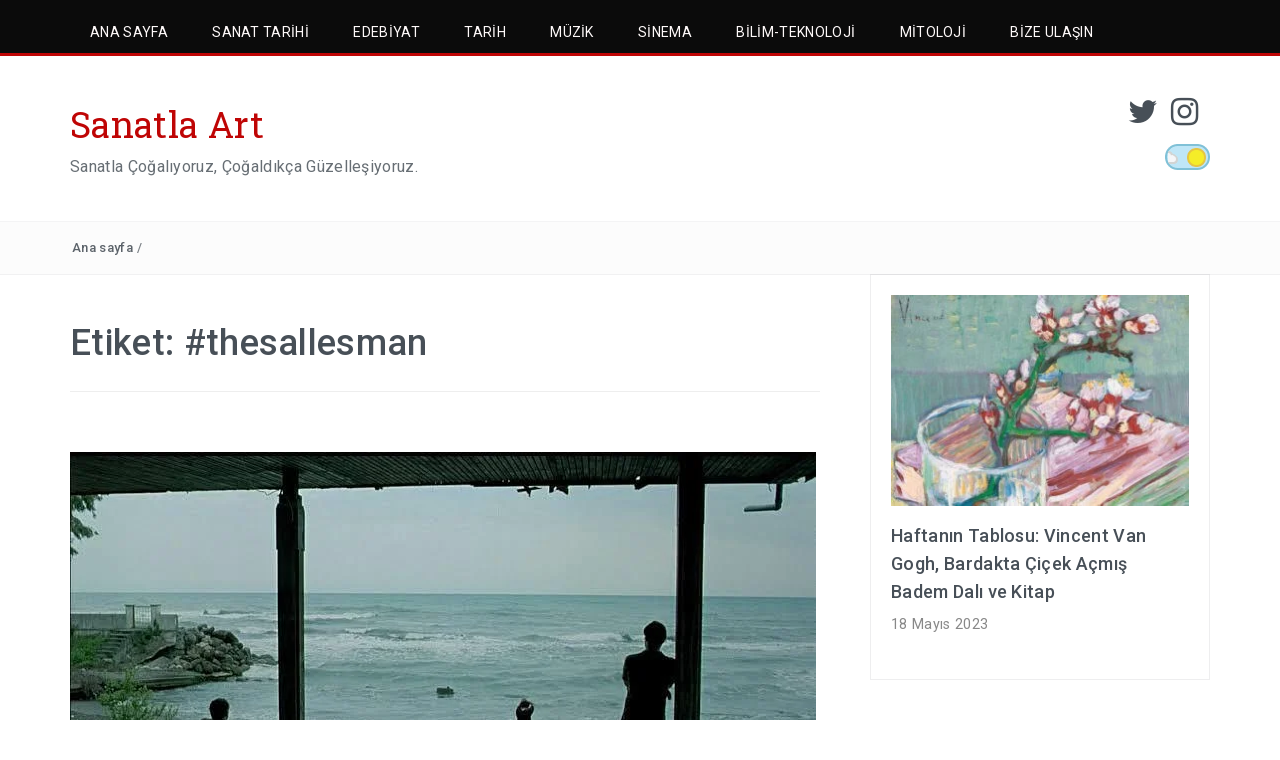

--- FILE ---
content_type: text/html; charset=UTF-8
request_url: https://www.sanatlaart.com/tag/thesallesman/
body_size: 14702
content:
<!DOCTYPE html>
<html lang="tr">
<head>
<meta charset="UTF-8">
<meta name="viewport" content="width=device-width, initial-scale=1">
<link rel="profile" href="http://gmpg.org/xfn/11">
<link rel="pingback" href="https://www.sanatlaart.com/xmlrpc.php">

<meta name='robots' content='index, follow, max-image-preview:large, max-snippet:-1, max-video-preview:-1' />
	<style>img:is([sizes="auto" i], [sizes^="auto," i]) { contain-intrinsic-size: 3000px 1500px }</style>
	
	<!-- This site is optimized with the Yoast SEO plugin v26.7 - https://yoast.com/wordpress/plugins/seo/ -->
	<title>#thesallesman arşivleri - Sanatla Art</title>
	<link rel="canonical" href="https://www.sanatlaart.com/tag/thesallesman/" />
	<meta property="og:locale" content="tr_TR" />
	<meta property="og:type" content="article" />
	<meta property="og:title" content="#thesallesman arşivleri - Sanatla Art" />
	<meta property="og:url" content="https://www.sanatlaart.com/tag/thesallesman/" />
	<meta property="og:site_name" content="Sanatla Art" />
	<meta name="twitter:card" content="summary_large_image" />
	<meta name="twitter:site" content="@sanatlaart" />
	<script type="application/ld+json" class="yoast-schema-graph">{"@context":"https://schema.org","@graph":[{"@type":"CollectionPage","@id":"https://www.sanatlaart.com/tag/thesallesman/","url":"https://www.sanatlaart.com/tag/thesallesman/","name":"#thesallesman arşivleri - Sanatla Art","isPartOf":{"@id":"https://www.sanatlaart.com/#website"},"primaryImageOfPage":{"@id":"https://www.sanatlaart.com/tag/thesallesman/#primaryimage"},"image":{"@id":"https://www.sanatlaart.com/tag/thesallesman/#primaryimage"},"thumbnailUrl":"https://www.sanatlaart.com/wp-content/uploads/2020/06/7674e376-8c5b-42a8-b2f8-125d6fbb7b8b.jpg","breadcrumb":{"@id":"https://www.sanatlaart.com/tag/thesallesman/#breadcrumb"},"inLanguage":"tr"},{"@type":"ImageObject","inLanguage":"tr","@id":"https://www.sanatlaart.com/tag/thesallesman/#primaryimage","url":"https://www.sanatlaart.com/wp-content/uploads/2020/06/7674e376-8c5b-42a8-b2f8-125d6fbb7b8b.jpg","contentUrl":"https://www.sanatlaart.com/wp-content/uploads/2020/06/7674e376-8c5b-42a8-b2f8-125d6fbb7b8b.jpg","width":746,"height":411},{"@type":"BreadcrumbList","@id":"https://www.sanatlaart.com/tag/thesallesman/#breadcrumb","itemListElement":[{"@type":"ListItem","position":1,"name":"Ana sayfa","item":"https://www.sanatlaart.com/"},{"@type":"ListItem","position":2,"name":"#thesallesman"}]},{"@type":"WebSite","@id":"https://www.sanatlaart.com/#website","url":"https://www.sanatlaart.com/","name":"Sanatla Art","description":"Sanatla Çoğalıyoruz, Çoğaldıkça Güzelleşiyoruz.","publisher":{"@id":"https://www.sanatlaart.com/#organization"},"potentialAction":[{"@type":"SearchAction","target":{"@type":"EntryPoint","urlTemplate":"https://www.sanatlaart.com/?s={search_term_string}"},"query-input":{"@type":"PropertyValueSpecification","valueRequired":true,"valueName":"search_term_string"}}],"inLanguage":"tr"},{"@type":"Organization","@id":"https://www.sanatlaart.com/#organization","name":"Sanatla Art","url":"https://www.sanatlaart.com/","logo":{"@type":"ImageObject","inLanguage":"tr","@id":"https://www.sanatlaart.com/#/schema/logo/image/","url":"","contentUrl":"","caption":"Sanatla Art"},"image":{"@id":"https://www.sanatlaart.com/#/schema/logo/image/"},"sameAs":["https://x.com/sanatlaart","https://www.instagram.com/sanatlaartcom/"]}]}</script>
	<!-- / Yoast SEO plugin. -->


<link rel='dns-prefetch' href='//fonts.googleapis.com' />
<link rel="alternate" type="application/rss+xml" title="Sanatla Art &raquo; akışı" href="https://www.sanatlaart.com/feed/" />
<link rel="alternate" type="application/rss+xml" title="Sanatla Art &raquo; yorum akışı" href="https://www.sanatlaart.com/comments/feed/" />
<link rel="alternate" type="application/rss+xml" title="Sanatla Art &raquo; #thesallesman etiket akışı" href="https://www.sanatlaart.com/tag/thesallesman/feed/" />
<script type="text/javascript">
/* <![CDATA[ */
window._wpemojiSettings = {"baseUrl":"https:\/\/s.w.org\/images\/core\/emoji\/15.0.3\/72x72\/","ext":".png","svgUrl":"https:\/\/s.w.org\/images\/core\/emoji\/15.0.3\/svg\/","svgExt":".svg","source":{"concatemoji":"https:\/\/www.sanatlaart.com\/wp-includes\/js\/wp-emoji-release.min.js?ver=fefec296000c841005c8d4a18e884da9"}};
/*! This file is auto-generated */
!function(i,n){var o,s,e;function c(e){try{var t={supportTests:e,timestamp:(new Date).valueOf()};sessionStorage.setItem(o,JSON.stringify(t))}catch(e){}}function p(e,t,n){e.clearRect(0,0,e.canvas.width,e.canvas.height),e.fillText(t,0,0);var t=new Uint32Array(e.getImageData(0,0,e.canvas.width,e.canvas.height).data),r=(e.clearRect(0,0,e.canvas.width,e.canvas.height),e.fillText(n,0,0),new Uint32Array(e.getImageData(0,0,e.canvas.width,e.canvas.height).data));return t.every(function(e,t){return e===r[t]})}function u(e,t,n){switch(t){case"flag":return n(e,"\ud83c\udff3\ufe0f\u200d\u26a7\ufe0f","\ud83c\udff3\ufe0f\u200b\u26a7\ufe0f")?!1:!n(e,"\ud83c\uddfa\ud83c\uddf3","\ud83c\uddfa\u200b\ud83c\uddf3")&&!n(e,"\ud83c\udff4\udb40\udc67\udb40\udc62\udb40\udc65\udb40\udc6e\udb40\udc67\udb40\udc7f","\ud83c\udff4\u200b\udb40\udc67\u200b\udb40\udc62\u200b\udb40\udc65\u200b\udb40\udc6e\u200b\udb40\udc67\u200b\udb40\udc7f");case"emoji":return!n(e,"\ud83d\udc26\u200d\u2b1b","\ud83d\udc26\u200b\u2b1b")}return!1}function f(e,t,n){var r="undefined"!=typeof WorkerGlobalScope&&self instanceof WorkerGlobalScope?new OffscreenCanvas(300,150):i.createElement("canvas"),a=r.getContext("2d",{willReadFrequently:!0}),o=(a.textBaseline="top",a.font="600 32px Arial",{});return e.forEach(function(e){o[e]=t(a,e,n)}),o}function t(e){var t=i.createElement("script");t.src=e,t.defer=!0,i.head.appendChild(t)}"undefined"!=typeof Promise&&(o="wpEmojiSettingsSupports",s=["flag","emoji"],n.supports={everything:!0,everythingExceptFlag:!0},e=new Promise(function(e){i.addEventListener("DOMContentLoaded",e,{once:!0})}),new Promise(function(t){var n=function(){try{var e=JSON.parse(sessionStorage.getItem(o));if("object"==typeof e&&"number"==typeof e.timestamp&&(new Date).valueOf()<e.timestamp+604800&&"object"==typeof e.supportTests)return e.supportTests}catch(e){}return null}();if(!n){if("undefined"!=typeof Worker&&"undefined"!=typeof OffscreenCanvas&&"undefined"!=typeof URL&&URL.createObjectURL&&"undefined"!=typeof Blob)try{var e="postMessage("+f.toString()+"("+[JSON.stringify(s),u.toString(),p.toString()].join(",")+"));",r=new Blob([e],{type:"text/javascript"}),a=new Worker(URL.createObjectURL(r),{name:"wpTestEmojiSupports"});return void(a.onmessage=function(e){c(n=e.data),a.terminate(),t(n)})}catch(e){}c(n=f(s,u,p))}t(n)}).then(function(e){for(var t in e)n.supports[t]=e[t],n.supports.everything=n.supports.everything&&n.supports[t],"flag"!==t&&(n.supports.everythingExceptFlag=n.supports.everythingExceptFlag&&n.supports[t]);n.supports.everythingExceptFlag=n.supports.everythingExceptFlag&&!n.supports.flag,n.DOMReady=!1,n.readyCallback=function(){n.DOMReady=!0}}).then(function(){return e}).then(function(){var e;n.supports.everything||(n.readyCallback(),(e=n.source||{}).concatemoji?t(e.concatemoji):e.wpemoji&&e.twemoji&&(t(e.twemoji),t(e.wpemoji)))}))}((window,document),window._wpemojiSettings);
/* ]]> */
</script>
<style id='wp-emoji-styles-inline-css' type='text/css'>

	img.wp-smiley, img.emoji {
		display: inline !important;
		border: none !important;
		box-shadow: none !important;
		height: 1em !important;
		width: 1em !important;
		margin: 0 0.07em !important;
		vertical-align: -0.1em !important;
		background: none !important;
		padding: 0 !important;
	}
</style>
<link rel='stylesheet' id='wp-block-library-css' href='https://www.sanatlaart.com/wp-includes/css/dist/block-library/style.min.css?ver=fefec296000c841005c8d4a18e884da9' type='text/css' media='all' />
<style id='wp-block-library-theme-inline-css' type='text/css'>
.wp-block-audio :where(figcaption){color:#555;font-size:13px;text-align:center}.is-dark-theme .wp-block-audio :where(figcaption){color:#ffffffa6}.wp-block-audio{margin:0 0 1em}.wp-block-code{border:1px solid #ccc;border-radius:4px;font-family:Menlo,Consolas,monaco,monospace;padding:.8em 1em}.wp-block-embed :where(figcaption){color:#555;font-size:13px;text-align:center}.is-dark-theme .wp-block-embed :where(figcaption){color:#ffffffa6}.wp-block-embed{margin:0 0 1em}.blocks-gallery-caption{color:#555;font-size:13px;text-align:center}.is-dark-theme .blocks-gallery-caption{color:#ffffffa6}:root :where(.wp-block-image figcaption){color:#555;font-size:13px;text-align:center}.is-dark-theme :root :where(.wp-block-image figcaption){color:#ffffffa6}.wp-block-image{margin:0 0 1em}.wp-block-pullquote{border-bottom:4px solid;border-top:4px solid;color:currentColor;margin-bottom:1.75em}.wp-block-pullquote cite,.wp-block-pullquote footer,.wp-block-pullquote__citation{color:currentColor;font-size:.8125em;font-style:normal;text-transform:uppercase}.wp-block-quote{border-left:.25em solid;margin:0 0 1.75em;padding-left:1em}.wp-block-quote cite,.wp-block-quote footer{color:currentColor;font-size:.8125em;font-style:normal;position:relative}.wp-block-quote:where(.has-text-align-right){border-left:none;border-right:.25em solid;padding-left:0;padding-right:1em}.wp-block-quote:where(.has-text-align-center){border:none;padding-left:0}.wp-block-quote.is-large,.wp-block-quote.is-style-large,.wp-block-quote:where(.is-style-plain){border:none}.wp-block-search .wp-block-search__label{font-weight:700}.wp-block-search__button{border:1px solid #ccc;padding:.375em .625em}:where(.wp-block-group.has-background){padding:1.25em 2.375em}.wp-block-separator.has-css-opacity{opacity:.4}.wp-block-separator{border:none;border-bottom:2px solid;margin-left:auto;margin-right:auto}.wp-block-separator.has-alpha-channel-opacity{opacity:1}.wp-block-separator:not(.is-style-wide):not(.is-style-dots){width:100px}.wp-block-separator.has-background:not(.is-style-dots){border-bottom:none;height:1px}.wp-block-separator.has-background:not(.is-style-wide):not(.is-style-dots){height:2px}.wp-block-table{margin:0 0 1em}.wp-block-table td,.wp-block-table th{word-break:normal}.wp-block-table :where(figcaption){color:#555;font-size:13px;text-align:center}.is-dark-theme .wp-block-table :where(figcaption){color:#ffffffa6}.wp-block-video :where(figcaption){color:#555;font-size:13px;text-align:center}.is-dark-theme .wp-block-video :where(figcaption){color:#ffffffa6}.wp-block-video{margin:0 0 1em}:root :where(.wp-block-template-part.has-background){margin-bottom:0;margin-top:0;padding:1.25em 2.375em}
</style>
<link rel='stylesheet' id='font-awesome-css' href='https://www.sanatlaart.com/wp-content/plugins/contact-widgets/assets/css/font-awesome.min.css?ver=4.7.0' type='text/css' media='all' />
<style id='classic-theme-styles-inline-css' type='text/css'>
/*! This file is auto-generated */
.wp-block-button__link{color:#fff;background-color:#32373c;border-radius:9999px;box-shadow:none;text-decoration:none;padding:calc(.667em + 2px) calc(1.333em + 2px);font-size:1.125em}.wp-block-file__button{background:#32373c;color:#fff;text-decoration:none}
</style>
<style id='global-styles-inline-css' type='text/css'>
:root{--wp--preset--aspect-ratio--square: 1;--wp--preset--aspect-ratio--4-3: 4/3;--wp--preset--aspect-ratio--3-4: 3/4;--wp--preset--aspect-ratio--3-2: 3/2;--wp--preset--aspect-ratio--2-3: 2/3;--wp--preset--aspect-ratio--16-9: 16/9;--wp--preset--aspect-ratio--9-16: 9/16;--wp--preset--color--black: #000000;--wp--preset--color--cyan-bluish-gray: #abb8c3;--wp--preset--color--white: #ffffff;--wp--preset--color--pale-pink: #f78da7;--wp--preset--color--vivid-red: #cf2e2e;--wp--preset--color--luminous-vivid-orange: #ff6900;--wp--preset--color--luminous-vivid-amber: #fcb900;--wp--preset--color--light-green-cyan: #7bdcb5;--wp--preset--color--vivid-green-cyan: #00d084;--wp--preset--color--pale-cyan-blue: #8ed1fc;--wp--preset--color--vivid-cyan-blue: #0693e3;--wp--preset--color--vivid-purple: #9b51e0;--wp--preset--gradient--vivid-cyan-blue-to-vivid-purple: linear-gradient(135deg,rgba(6,147,227,1) 0%,rgb(155,81,224) 100%);--wp--preset--gradient--light-green-cyan-to-vivid-green-cyan: linear-gradient(135deg,rgb(122,220,180) 0%,rgb(0,208,130) 100%);--wp--preset--gradient--luminous-vivid-amber-to-luminous-vivid-orange: linear-gradient(135deg,rgba(252,185,0,1) 0%,rgba(255,105,0,1) 100%);--wp--preset--gradient--luminous-vivid-orange-to-vivid-red: linear-gradient(135deg,rgba(255,105,0,1) 0%,rgb(207,46,46) 100%);--wp--preset--gradient--very-light-gray-to-cyan-bluish-gray: linear-gradient(135deg,rgb(238,238,238) 0%,rgb(169,184,195) 100%);--wp--preset--gradient--cool-to-warm-spectrum: linear-gradient(135deg,rgb(74,234,220) 0%,rgb(151,120,209) 20%,rgb(207,42,186) 40%,rgb(238,44,130) 60%,rgb(251,105,98) 80%,rgb(254,248,76) 100%);--wp--preset--gradient--blush-light-purple: linear-gradient(135deg,rgb(255,206,236) 0%,rgb(152,150,240) 100%);--wp--preset--gradient--blush-bordeaux: linear-gradient(135deg,rgb(254,205,165) 0%,rgb(254,45,45) 50%,rgb(107,0,62) 100%);--wp--preset--gradient--luminous-dusk: linear-gradient(135deg,rgb(255,203,112) 0%,rgb(199,81,192) 50%,rgb(65,88,208) 100%);--wp--preset--gradient--pale-ocean: linear-gradient(135deg,rgb(255,245,203) 0%,rgb(182,227,212) 50%,rgb(51,167,181) 100%);--wp--preset--gradient--electric-grass: linear-gradient(135deg,rgb(202,248,128) 0%,rgb(113,206,126) 100%);--wp--preset--gradient--midnight: linear-gradient(135deg,rgb(2,3,129) 0%,rgb(40,116,252) 100%);--wp--preset--font-size--small: 13px;--wp--preset--font-size--medium: 20px;--wp--preset--font-size--large: 36px;--wp--preset--font-size--x-large: 42px;--wp--preset--spacing--20: 0.44rem;--wp--preset--spacing--30: 0.67rem;--wp--preset--spacing--40: 1rem;--wp--preset--spacing--50: 1.5rem;--wp--preset--spacing--60: 2.25rem;--wp--preset--spacing--70: 3.38rem;--wp--preset--spacing--80: 5.06rem;--wp--preset--shadow--natural: 6px 6px 9px rgba(0, 0, 0, 0.2);--wp--preset--shadow--deep: 12px 12px 50px rgba(0, 0, 0, 0.4);--wp--preset--shadow--sharp: 6px 6px 0px rgba(0, 0, 0, 0.2);--wp--preset--shadow--outlined: 6px 6px 0px -3px rgba(255, 255, 255, 1), 6px 6px rgba(0, 0, 0, 1);--wp--preset--shadow--crisp: 6px 6px 0px rgba(0, 0, 0, 1);}:where(.is-layout-flex){gap: 0.5em;}:where(.is-layout-grid){gap: 0.5em;}body .is-layout-flex{display: flex;}.is-layout-flex{flex-wrap: wrap;align-items: center;}.is-layout-flex > :is(*, div){margin: 0;}body .is-layout-grid{display: grid;}.is-layout-grid > :is(*, div){margin: 0;}:where(.wp-block-columns.is-layout-flex){gap: 2em;}:where(.wp-block-columns.is-layout-grid){gap: 2em;}:where(.wp-block-post-template.is-layout-flex){gap: 1.25em;}:where(.wp-block-post-template.is-layout-grid){gap: 1.25em;}.has-black-color{color: var(--wp--preset--color--black) !important;}.has-cyan-bluish-gray-color{color: var(--wp--preset--color--cyan-bluish-gray) !important;}.has-white-color{color: var(--wp--preset--color--white) !important;}.has-pale-pink-color{color: var(--wp--preset--color--pale-pink) !important;}.has-vivid-red-color{color: var(--wp--preset--color--vivid-red) !important;}.has-luminous-vivid-orange-color{color: var(--wp--preset--color--luminous-vivid-orange) !important;}.has-luminous-vivid-amber-color{color: var(--wp--preset--color--luminous-vivid-amber) !important;}.has-light-green-cyan-color{color: var(--wp--preset--color--light-green-cyan) !important;}.has-vivid-green-cyan-color{color: var(--wp--preset--color--vivid-green-cyan) !important;}.has-pale-cyan-blue-color{color: var(--wp--preset--color--pale-cyan-blue) !important;}.has-vivid-cyan-blue-color{color: var(--wp--preset--color--vivid-cyan-blue) !important;}.has-vivid-purple-color{color: var(--wp--preset--color--vivid-purple) !important;}.has-black-background-color{background-color: var(--wp--preset--color--black) !important;}.has-cyan-bluish-gray-background-color{background-color: var(--wp--preset--color--cyan-bluish-gray) !important;}.has-white-background-color{background-color: var(--wp--preset--color--white) !important;}.has-pale-pink-background-color{background-color: var(--wp--preset--color--pale-pink) !important;}.has-vivid-red-background-color{background-color: var(--wp--preset--color--vivid-red) !important;}.has-luminous-vivid-orange-background-color{background-color: var(--wp--preset--color--luminous-vivid-orange) !important;}.has-luminous-vivid-amber-background-color{background-color: var(--wp--preset--color--luminous-vivid-amber) !important;}.has-light-green-cyan-background-color{background-color: var(--wp--preset--color--light-green-cyan) !important;}.has-vivid-green-cyan-background-color{background-color: var(--wp--preset--color--vivid-green-cyan) !important;}.has-pale-cyan-blue-background-color{background-color: var(--wp--preset--color--pale-cyan-blue) !important;}.has-vivid-cyan-blue-background-color{background-color: var(--wp--preset--color--vivid-cyan-blue) !important;}.has-vivid-purple-background-color{background-color: var(--wp--preset--color--vivid-purple) !important;}.has-black-border-color{border-color: var(--wp--preset--color--black) !important;}.has-cyan-bluish-gray-border-color{border-color: var(--wp--preset--color--cyan-bluish-gray) !important;}.has-white-border-color{border-color: var(--wp--preset--color--white) !important;}.has-pale-pink-border-color{border-color: var(--wp--preset--color--pale-pink) !important;}.has-vivid-red-border-color{border-color: var(--wp--preset--color--vivid-red) !important;}.has-luminous-vivid-orange-border-color{border-color: var(--wp--preset--color--luminous-vivid-orange) !important;}.has-luminous-vivid-amber-border-color{border-color: var(--wp--preset--color--luminous-vivid-amber) !important;}.has-light-green-cyan-border-color{border-color: var(--wp--preset--color--light-green-cyan) !important;}.has-vivid-green-cyan-border-color{border-color: var(--wp--preset--color--vivid-green-cyan) !important;}.has-pale-cyan-blue-border-color{border-color: var(--wp--preset--color--pale-cyan-blue) !important;}.has-vivid-cyan-blue-border-color{border-color: var(--wp--preset--color--vivid-cyan-blue) !important;}.has-vivid-purple-border-color{border-color: var(--wp--preset--color--vivid-purple) !important;}.has-vivid-cyan-blue-to-vivid-purple-gradient-background{background: var(--wp--preset--gradient--vivid-cyan-blue-to-vivid-purple) !important;}.has-light-green-cyan-to-vivid-green-cyan-gradient-background{background: var(--wp--preset--gradient--light-green-cyan-to-vivid-green-cyan) !important;}.has-luminous-vivid-amber-to-luminous-vivid-orange-gradient-background{background: var(--wp--preset--gradient--luminous-vivid-amber-to-luminous-vivid-orange) !important;}.has-luminous-vivid-orange-to-vivid-red-gradient-background{background: var(--wp--preset--gradient--luminous-vivid-orange-to-vivid-red) !important;}.has-very-light-gray-to-cyan-bluish-gray-gradient-background{background: var(--wp--preset--gradient--very-light-gray-to-cyan-bluish-gray) !important;}.has-cool-to-warm-spectrum-gradient-background{background: var(--wp--preset--gradient--cool-to-warm-spectrum) !important;}.has-blush-light-purple-gradient-background{background: var(--wp--preset--gradient--blush-light-purple) !important;}.has-blush-bordeaux-gradient-background{background: var(--wp--preset--gradient--blush-bordeaux) !important;}.has-luminous-dusk-gradient-background{background: var(--wp--preset--gradient--luminous-dusk) !important;}.has-pale-ocean-gradient-background{background: var(--wp--preset--gradient--pale-ocean) !important;}.has-electric-grass-gradient-background{background: var(--wp--preset--gradient--electric-grass) !important;}.has-midnight-gradient-background{background: var(--wp--preset--gradient--midnight) !important;}.has-small-font-size{font-size: var(--wp--preset--font-size--small) !important;}.has-medium-font-size{font-size: var(--wp--preset--font-size--medium) !important;}.has-large-font-size{font-size: var(--wp--preset--font-size--large) !important;}.has-x-large-font-size{font-size: var(--wp--preset--font-size--x-large) !important;}
:where(.wp-block-post-template.is-layout-flex){gap: 1.25em;}:where(.wp-block-post-template.is-layout-grid){gap: 1.25em;}
:where(.wp-block-columns.is-layout-flex){gap: 2em;}:where(.wp-block-columns.is-layout-grid){gap: 2em;}
:root :where(.wp-block-pullquote){font-size: 1.5em;line-height: 1.6;}
</style>
<link rel='stylesheet' id='wp-night-mode-css' href='https://www.sanatlaart.com/wp-content/plugins/wp-night-mode/public/css/wp-night-mode-public.css?ver=1.0.0' type='text/css' media='all' />
<link rel='stylesheet' id='wpos-slick-style-css' href='https://www.sanatlaart.com/wp-content/plugins/wp-responsive-recent-post-slider/assets/css/slick.css?ver=3.6.4' type='text/css' media='all' />
<link rel='stylesheet' id='wppsac-public-style-css' href='https://www.sanatlaart.com/wp-content/plugins/wp-responsive-recent-post-slider/assets/css/recent-post-style.css?ver=3.6.4' type='text/css' media='all' />
<link rel='stylesheet' id='bootstrap-css' href='https://www.sanatlaart.com/wp-content/themes/travelers/css/bootstrap.min.css?ver=3.3.5' type='text/css' media='' />
<link rel='stylesheet' id='animate-css' href='https://www.sanatlaart.com/wp-content/themes/travelers/css/animate.min.css?ver=3.4.0' type='text/css' media='' />
<link rel='stylesheet' id='swiper-css' href='https://www.sanatlaart.com/wp-content/themes/travelers/css/swiper.min.css?ver=3.2.5' type='text/css' media='' />
<link rel='stylesheet' id='slick-css' href='https://www.sanatlaart.com/wp-content/themes/travelers/css/slick.css?ver=3.2.5' type='text/css' media='' />
<link rel='stylesheet' id='travelers-google-fonts-css' href='//fonts.googleapis.com/css?family=Roboto+Slab%3A400%2C300%2C700%7CRoboto%3A400%2C100%2C300%2C500%2C700&#038;ver=fefec296000c841005c8d4a18e884da9' type='text/css' media='all' />
<link rel='stylesheet' id='travelers-style-css' href='https://www.sanatlaart.com/wp-content/themes/travelers/style.css?ver=fefec296000c841005c8d4a18e884da9' type='text/css' media='all' />
<style id='travelers-style-inline-css' type='text/css'>


    a:hover,
    .dt-logo a,
    .header-breaking .breaking_text strong,
    .header-breaking .trending_slider_wrapper .entry-breaking a:hover,
    .dt-featured-post .entry-header:hover h2 a,
    .dt-pagination-nav a:hover,
	.dt-pagination-nav .current:hover,
	.dt-pagination-nav .current,
	.dt-footer-bar a:hover,
	 #wp-calendar tbody a{
        color: #bf0505;
    }
	
	.slick-arrow:hover,
    .dt-pagination-nav a:hover,
	.dt-pagination-nav .current:hover,
	.dt-pagination-nav .current {
        border-color: #bf0505;
    }

    .tagcloud a:hover,
    .dt-front-post .entry-footer a:hover,
    #back-to-top:hover,
    .cat-links a:hover,
	.tags-links a:hover {
        background: #bf0505;
    }
	

	.dt-menu-wrap li:hover > a,
	.dt-menu-wrap .current-menu-item a {
			color: #fffafa !important;
	}

	.dt-menu-wrap li a {
		color: #fffafa;
	}
	
	.dt-menu-wrap,
	.dt-menu-wrap ul {
		background: #0b0b0b;
	}
	
	.dt-menu-wrap li:hover > a,
	.dt-menu-wrap .current-menu-item a {
		background: #bf0505 !important;
	}

	.dt-menu-wrap {
		border-color: #bf0505;
	}

	.dt-related-posts li { width: calc(33.333333% - 20px); }
</style>
<link rel='stylesheet' id='upw_theme_standard-css' href='https://www.sanatlaart.com/wp-content/plugins/ultimate-posts-widget/css/upw-theme-standard.min.css?ver=fefec296000c841005c8d4a18e884da9' type='text/css' media='all' />
<link rel='stylesheet' id='wpcw-css' href='https://www.sanatlaart.com/wp-content/plugins/contact-widgets/assets/css/style.min.css?ver=1.0.1' type='text/css' media='all' />
<script type="text/javascript" src="https://www.sanatlaart.com/wp-includes/js/jquery/jquery.min.js?ver=3.7.1" id="jquery-core-js"></script>
<script type="text/javascript" src="https://www.sanatlaart.com/wp-includes/js/jquery/jquery-migrate.min.js?ver=3.4.1" id="jquery-migrate-js"></script>
<script type="text/javascript" id="wp-night-mode-js-extra">
/* <![CDATA[ */
var wpnmObject = {"button_html":"<div class=\"wpnm-button style-3\">\n                            <div class=\"wpnm-button-circle\">\n                                <div class=\"wpnm-button-moon-spots\"><\/div>\n                            <\/div>\n                            <div class=\"wpnm-button-cloud\">\n                                <div><\/div>\n                                <div><\/div>\n                            <\/div>\n                            <div class=\"wpnm-button-stars\">\n                                <div><\/div>\n                                <div><\/div>\n                            <\/div>\n                        <\/div>","default":"","server_time":"1768786109","turn_on_time":"","turn_off_time":""};
/* ]]> */
</script>
<script type="text/javascript" src="https://www.sanatlaart.com/wp-content/plugins/wp-night-mode/public/js/wp-night-mode-public.js?ver=1.0.0" id="wp-night-mode-js"></script>
<script type="text/javascript" src="https://www.sanatlaart.com/wp-content/themes/travelers/js/swiper.jquery.min.js?ver=3.2.5" id="swiper-js"></script>

<script async src="https://pagead2.googlesyndication.com/pagead/js/adsbygoogle.js?client=ca-pub-2710013578076196"
     crossorigin="anonymous"></script>			<style type="text/css">
				 
				.wpnm-button.style-1,
				.wpnm-button.style-2,
				.wpnm-button.style-3,
				.wpnm-button.style-4,
				.wpnm-button.style-5 {
					font-size: 17px;
				}
			
			.wp-night-mode-slider {
				background-color: ;
			}

			.wp-night-mode-button.active .wp-night-mode-slider {
				background-color: ;
			}

			body.wp-night-mode-on * {
				background: ;
			}

			body.wp-night-mode-on .customize-partial-edit-shortcut button,
			body.wp-night-mode-on .customize-partial-edit-shortcut button svg,
			body.wp-night-mode-on #adminbarsearch,
			body.wp-night-mode-on span.display-name,
			body.wp-night-mode-on span.ab-icon,
			body.wp-night-mode-on span.ab-label {
			    background: transparent;
			}

			body.wp-night-mode-on * {
				color: ;
			}

			body.wp-night-mode-on a {
				color: ;
			}

			body.wp-night-mode-on a:hover,
			body.wp-night-mode-on a:visited,
			body.wp-night-mode-on a:active {
				color: ;
			}
		}				@media (prefers-color-scheme: dark) {
					 
				.wpnm-button.style-1,
				.wpnm-button.style-2,
				.wpnm-button.style-3,
				.wpnm-button.style-4,
				.wpnm-button.style-5 {
					font-size: 17px;
				}
			
			.wp-night-mode-slider {
				background-color: ;
			}

			.wp-night-mode-button.active .wp-night-mode-slider {
				background-color: ;
			}

			body.wp-night-mode-on * {
				background: ;
			}

			body.wp-night-mode-on .customize-partial-edit-shortcut button,
			body.wp-night-mode-on .customize-partial-edit-shortcut button svg,
			body.wp-night-mode-on #adminbarsearch,
			body.wp-night-mode-on span.display-name,
			body.wp-night-mode-on span.ab-icon,
			body.wp-night-mode-on span.ab-label {
			    background: transparent;
			}

			body.wp-night-mode-on * {
				color: ;
			}

			body.wp-night-mode-on a {
				color: ;
			}

			body.wp-night-mode-on a:hover,
			body.wp-night-mode-on a:visited,
			body.wp-night-mode-on a:active {
				color: ;
			}
		}				}
			</style>
		      <meta name="onesignal" content="wordpress-plugin"/>
            <script>

      window.OneSignalDeferred = window.OneSignalDeferred || [];

      OneSignalDeferred.push(function(OneSignal) {
        var oneSignal_options = {};
        window._oneSignalInitOptions = oneSignal_options;

        oneSignal_options['serviceWorkerParam'] = { scope: '/' };
oneSignal_options['serviceWorkerPath'] = 'OneSignalSDKWorker.js.php';

        OneSignal.Notifications.setDefaultUrl("https://www.sanatlaart.com");

        oneSignal_options['wordpress'] = true;
oneSignal_options['appId'] = '9f375fe2-ec22-4c56-8fd9-45adc4c1e3df';
oneSignal_options['allowLocalhostAsSecureOrigin'] = true;
oneSignal_options['welcomeNotification'] = { };
oneSignal_options['welcomeNotification']['title'] = "Abone oldunuz, teşekkürler!";
oneSignal_options['welcomeNotification']['message'] = "Yeni yazı yayımlandıkça bildirim alacaksınız.";
oneSignal_options['path'] = "https://www.sanatlaart.com/wp-content/plugins/onesignal-free-web-push-notifications/sdk_files/";
oneSignal_options['safari_web_id'] = "web.onesignal.auto.5a33fe23-ccc7-4feb-afe0-cf26b0b7b29c";
oneSignal_options['promptOptions'] = { };
oneSignal_options['promptOptions']['actionMessage'] = "Güncel yazılarımızdan anında haberdar olmak için abone olmak ister misin?";
oneSignal_options['promptOptions']['exampleNotificationTitleDesktop'] = "Sanatla Art";
oneSignal_options['promptOptions']['exampleNotificationMessageDesktop'] = "Tiepolo: Son Venedik Üstadı";
oneSignal_options['promptOptions']['exampleNotificationTitleMobile'] = "Sanatla Art";
oneSignal_options['promptOptions']['exampleNotificationMessageMobile'] = "Tiepolo: Son Venedik Üstadı";
oneSignal_options['promptOptions']['exampleNotificationCaption'] = "(istediğiniz zaman abonelikten çıkabilirsiniz)";
oneSignal_options['promptOptions']['acceptButtonText'] = "PEKİ";
oneSignal_options['promptOptions']['cancelButtonText'] = "BELKİ SONRA";
oneSignal_options['promptOptions']['siteName'] = "https://www.sanatlaart.com";
oneSignal_options['promptOptions']['autoAcceptTitle'] = "Bir sonraki adımda \\\\\\\\\\\\\\\'İzin ver\\\\\\\\\\\\\\\'e tıklayın.";
oneSignal_options['notifyButton'] = { };
oneSignal_options['notifyButton']['enable'] = true;
oneSignal_options['notifyButton']['position'] = 'bottom-right';
oneSignal_options['notifyButton']['theme'] = 'default';
oneSignal_options['notifyButton']['size'] = 'medium';
oneSignal_options['notifyButton']['showCredit'] = true;
oneSignal_options['notifyButton']['text'] = {};
oneSignal_options['notifyButton']['text']['tip.state.unsubscribed'] = 'Bildirimlere abone olun';
oneSignal_options['notifyButton']['text']['tip.state.subscribed'] = 'Abone oldunuz';
oneSignal_options['notifyButton']['text']['tip.state.blocked'] = 'Bildirimleri engellediniz';
oneSignal_options['notifyButton']['text']['message.action.subscribed'] = 'Teşekkürler!';
oneSignal_options['notifyButton']['text']['message.action.resubscribed'] = 'Bildirimlere abone oldunuz';
oneSignal_options['notifyButton']['text']['message.action.unsubscribed'] = 'Artık bildirim almayacaksınız';
oneSignal_options['notifyButton']['text']['dialog.main.title'] = 'Bildirimleri Yönetin';
oneSignal_options['notifyButton']['text']['dialog.main.button.subscribe'] = 'ABONE OL';
oneSignal_options['notifyButton']['text']['dialog.main.button.unsubscribe'] = 'ABONELİKTEN ÇIK';
oneSignal_options['notifyButton']['text']['dialog.blocked.title'] = 'Bildirimleri engelle';
oneSignal_options['notifyButton']['text']['dialog.blocked.message'] = 'Bildirimlere izin vermek için yönergeleri izleyin:';
              OneSignal.init(window._oneSignalInitOptions);
              OneSignal.Slidedown.promptPush()      });

      function documentInitOneSignal() {
        var oneSignal_elements = document.getElementsByClassName("OneSignal-prompt");

        var oneSignalLinkClickHandler = function(event) { OneSignal.Notifications.requestPermission(); event.preventDefault(); };        for(var i = 0; i < oneSignal_elements.length; i++)
          oneSignal_elements[i].addEventListener('click', oneSignalLinkClickHandler, false);
      }

      if (document.readyState === 'complete') {
           documentInitOneSignal();
      }
      else {
           window.addEventListener("load", function(event){
               documentInitOneSignal();
          });
      }
    </script>
<link rel="icon" href="https://www.sanatlaart.com/wp-content/uploads/2020/05/cropped-logo512-1-32x32.png" sizes="32x32" />
<link rel="icon" href="https://www.sanatlaart.com/wp-content/uploads/2020/05/cropped-logo512-1-192x192.png" sizes="192x192" />
<link rel="apple-touch-icon" href="https://www.sanatlaart.com/wp-content/uploads/2020/05/cropped-logo512-1-180x180.png" />
<meta name="msapplication-TileImage" content="https://www.sanatlaart.com/wp-content/uploads/2020/05/cropped-logo512-1-270x270.png" />
		<style type="text/css" id="wp-custom-css">
			/* dt-breadcrumbs */
#dt_breadcrumbs li a:hover {
	color: #bf0505;
}

/* Reklam görselleri */
.epona-ad-image {
	max-width: 300px;
	max-height: 250px;
}

/* ... */

.entry-header h2, 
.entry-header .entry-title
{
	font-size: 32px;
	line-height: 38px;
}

.dt-front-post figure span
{
	border: 0px;
}

/* Yan Bölme Düzenlemesi */

.dt-sidebar #secondary
{
	
	/* kaydıraç yoksa sil: */
	margin-top: -1px;
}

@media only screen and (min-width: 992px) {
	body.single #secondary .widget:first-child
	{
		border-top: none;
	}
}

.content-area > .site-main
{
	margin-top: -30px;
}

body.home .dt-header
{
	border-bottom: none;
}

.dt-sidebar button,
.dt-sidebar input,
.nf-form-wrap input
{
  color: #464E56;
	background-color: #F4F4F5;
}

.dt-sidebar button:hover,
.dt-sidebar input:hover,
.nf-form-wrap input:hover
{
  color: #464E56;
	background-color: #FAFAFB;
}

.dt-sidebar input[type="search"].search-field
{
	color: #212121;
}

.dt-sidebar input[type="search"].search-field:hover
{
  color: #464E56;
	background-color: #FAFAFB;
}

.nf-form-wrap #nf-field-14 
{
	color: #495159;
}

/* WPNM Düzenlemesi
 * (Okuma Kipi) */

div.wpnm-button.style-3
{
	float: right;
}

header .dt-header-widget
{
	float: right;
}

.wpnm-description
{
	padding-right: 10px;
}

body.wp-night-mode-on .dt-footer {
	background-color: #0B0B0B;
}

body.wp-night-mode-on .dt-breadcrumbs {
	background-color: #0B0B0B;
}

body.wp-night-mode-on .dt-breadcrumbs * {
	color: #FFFAFA !important;
}


/* Mobil Uyumluluk */

@media only screen and (max-width: 991px) 
{
	.entry-header h2, 
	.entry-header .entry-title
	{
		font-size: 26px;
		line-height: 34px;
	}
	
	div.container div.recent-post-slider
	{
		margin-top: 10px;
	}
	
	/* Yan Bölme */
    
	.content-area > .site-main
	{
		margin-top: -10px;
	}
	
	/* WPNM (Okuma Kipi) */
    
	header .dt-header-widget
	{
		float: none;
	}
	
	div.wpnm-button.style-3
	{
		float: none;
		margin: auto;
	}
	
	.wpnm-description
	{
		visibility: hidden;
		margin-top: 25px;
		margin-left: -60px;
		position: absolute;
		padding-right: 0;
	}
}
		</style>
		</head>

<body class="archive tag tag-thesallesman tag-1356 wp-embed-responsive group-blog hfeed modula-best-grid-gallery">


<header class="dt-header">

			<nav class="dt-menu-wrap ">
			<div class="container">
				<div class="row">
					<div class="col-lg-12 col-md-12">
						<div class="dt-menu-md">
							Menü							<span><i class="fa fa-bars"></i> </span>
						</div>

						<div class="menu-menu-container"><ul id="primary-menu" class="menu"><li id="menu-item-469" class="menu-item menu-item-type-custom menu-item-object-custom menu-item-home menu-item-469"><a href="https://www.sanatlaart.com">Ana Sayfa</a></li>
<li id="menu-item-327" class="menu-item menu-item-type-taxonomy menu-item-object-category menu-item-has-children menu-item-327"><a href="https://www.sanatlaart.com/category/sanat-tarihi/">Sanat Tarihi</a>
<ul class="sub-menu">
	<li id="menu-item-589" class="menu-item menu-item-type-taxonomy menu-item-object-category menu-item-589"><a href="https://www.sanatlaart.com/category/sanat-tarihi/eser-incelemesi/">Eser İncelemesi</a></li>
	<li id="menu-item-17440" class="menu-item menu-item-type-taxonomy menu-item-object-category menu-item-17440"><a href="https://www.sanatlaart.com/category/sanat-tarihi/heykel-sanati/">Heykel Sanatı</a></li>
</ul>
</li>
<li id="menu-item-324" class="menu-item menu-item-type-taxonomy menu-item-object-category menu-item-324"><a href="https://www.sanatlaart.com/category/edebiyat/">Edebiyat</a></li>
<li id="menu-item-982" class="menu-item menu-item-type-taxonomy menu-item-object-category menu-item-has-children menu-item-982"><a href="https://www.sanatlaart.com/category/tarih/">Tarih</a>
<ul class="sub-menu">
	<li id="menu-item-3182" class="menu-item menu-item-type-taxonomy menu-item-object-category menu-item-3182"><a href="https://www.sanatlaart.com/category/tarih/mimari/">Mimari</a></li>
</ul>
</li>
<li id="menu-item-326" class="menu-item menu-item-type-taxonomy menu-item-object-category menu-item-326"><a href="https://www.sanatlaart.com/category/muzik/">Müzik</a></li>
<li id="menu-item-328" class="menu-item menu-item-type-taxonomy menu-item-object-category menu-item-has-children menu-item-328"><a href="https://www.sanatlaart.com/category/sinema/">Sinema</a>
<ul class="sub-menu">
	<li id="menu-item-590" class="menu-item menu-item-type-taxonomy menu-item-object-category menu-item-590"><a href="https://www.sanatlaart.com/category/sinema/haberler/">Haberler</a></li>
</ul>
</li>
<li id="menu-item-834" class="menu-item menu-item-type-taxonomy menu-item-object-category menu-item-834"><a href="https://www.sanatlaart.com/category/bilim-teknoloji/">Bilim-Teknoloji</a></li>
<li id="menu-item-983" class="menu-item menu-item-type-taxonomy menu-item-object-category menu-item-983"><a href="https://www.sanatlaart.com/category/mitoloji/">Mitoloji</a></li>
<li id="menu-item-171" class="menu-item menu-item-type-post_type menu-item-object-page menu-item-171"><a href="https://www.sanatlaart.com/bize-ulasin/">Bize Ulaşın</a></li>
</ul></div>
					</div><!-- .col-lg-12 .col-md-12 -->
				</div><!-- .row -->
			</div><!-- .container -->
		</nav><!-- .dt-sticky -->

		
	
	<div class="container">
		<div class="row">
			<div class="col-lg-4 col-md-4">
				<div class="dt-logo">

					<p class="transition35 site-title"><a href="https://www.sanatlaart.com/" rel="home">Sanatla Art</a></p>						<p class="site-description">Sanatla Çoğalıyoruz, Çoğaldıkça Güzelleşiyoruz.</p>
					
				</div><!-- .dt-logo -->
			</div>

            <div class="col-lg-8 col-md-8">
				
					<div class="dt-header-widget">

						<aside id="wpcw_social-4" class="widget wpcw-widgets wpcw-widget-social"><ul><li class="no-label"><a href="https://twitter.com/sanatlaart" target="_blank" title="Visit Sanatla Art on Twitter"><span class="fa fa-2x fa-twitter"></span></a></li><li class="no-label"><a href="https://instagram.com/sanatlaartcom" target="_blank" title="Visit Sanatla Art on Instagram"><span class="fa fa-2x fa-instagram"></span></a></li></ul></aside>						<div class="wpnm-button style-3">
                            <div class="wpnm-button-circle">
                                <div class="wpnm-button-moon-spots"></div>
                            </div>
                            <div class="wpnm-button-cloud">
                                <div></div>
                                <div></div>
                            </div>
                            <div class="wpnm-button-stars">
                                <div></div>
                                <div></div>
                            </div>
                        </div>
                    </div><!-- .col-lg-3 .col-md-3 .col-sm-6 -->

				
			</div>
        </div>
	</div>
</header><!-- .dt-header -->


<!-- Edited by gndzkrkc - Do NOT show breadcrumbs for categories: -->
	<div class="dt-breadcrumbs">
		<div class="container">
			<div class="row">
				<div class="col-lg-12">
					<ul id="dt_breadcrumbs"><li><a href="https://www.sanatlaart.com">Ana sayfa</a></li><li class="separator"> / </li></ul>				</div><!-- .col-lg-12 -->
			</div><!-- .row-->
		</div><!-- .container-->
	</div><!-- .dt-breadcrumbs-->

	<div class="container">
		<div class="row">
			<div class="col-lg-8 col-md-8">

				
					<header class="page-header">
						<h1 class="page-title">Etiket: <span>#thesallesman</span></h1>					</header><!-- .page-header -->

					
						<div class="dt-front-post">
							<figure>
								<img width="746" height="411" src="https://www.sanatlaart.com/wp-content/uploads/2020/06/7674e376-8c5b-42a8-b2f8-125d6fbb7b8b.jpg" class="attachment-dt-blog-thumbnail size-dt-blog-thumbnail wp-post-image" alt="" decoding="async" fetchpriority="high" srcset="https://www.sanatlaart.com/wp-content/uploads/2020/06/7674e376-8c5b-42a8-b2f8-125d6fbb7b8b.jpg 746w, https://www.sanatlaart.com/wp-content/uploads/2020/06/7674e376-8c5b-42a8-b2f8-125d6fbb7b8b-300x165.jpg 300w" sizes="(max-width: 746px) 100vw, 746px" />								

								<a href="https://www.sanatlaart.com/insan-iliskilerinin-usta-anlaticisi-yonetmen-asghar-farhadi/"><span></span></a>
							</figure>

							<article>
								<header class="entry-header">
									<h2><a href="https://www.sanatlaart.com/insan-iliskilerinin-usta-anlaticisi-yonetmen-asghar-farhadi/">İnsan İlişkilerinin Usta Anlatıcısı: Yönetmen Asghar Farhadi</a></h2>

									<span class="posted-on"><a href="https://www.sanatlaart.com/insan-iliskilerinin-usta-anlaticisi-yonetmen-asghar-farhadi/" rel="bookmark"><time class="entry-date published" datetime="2020-06-27T19:55:27+03:00">27 Haziran 2020</time><time class="updated" datetime="2023-01-01T14:03:25+03:00">1 Ocak 2023</time></a> tarihinde yayınlandı</span><span class="byline"> <span class="author vcard"><a class="url fn n" href="https://www.sanatlaart.com/author/sanatlaart/">Sanatla Art</a></span> tarafından</span>
								</header><!-- .entry-header -->

								<p>Filmlerini Oscar ve Altın küre gibi birçok ödülle taçlandıran İranlı yönetmen – senarist olan Asghar Farhadi’nin izleyicide çarpıcı etki bırakacak, üzerinde düşündürecek ve hayatından izler bulabileceği filmlerine bu yazımızda göz gezdireceğiz. Yazan: Eda Sarıkaya Yalan, doğruluk, güvenirlik, içtenlik, suçluluk, mutluluk,&#8230;</p>
							</article>

							<footer class="entry-footer">
								<a href="https://www.sanatlaart.com/insan-iliskilerinin-usta-anlaticisi-yonetmen-asghar-farhadi/">Daha fazlasını oku</a>
							</footer><!-- .entry-footer -->

							<div class="clearfix"></div>
						</div>

					

					<div class="clearfix"></div>

					<div class="dt-pagination-nav">
											</div><!---- .dt-pagination-nav ---->

							</div>

			<div class="col-lg-4 col-md-4">
				<div class="dt-sidebar">
					
<aside id="secondary" class="widget-area" role="complementary">
	<aside id="sticky-posts-2" class="widget widget_ultimate_posts">

<div class="upw-posts hfeed">

  
      
        
        <article class="post-364 post type-post status-publish format-standard has-post-thumbnail hentry category-eser-incelemesi category-sanat-tarihi tag-muze tag-resim tag-sanatci tag-starry-night tag-tablo tag-van-gogh tag-vincent-van-gogh">

          <header>

                          <div class="entry-image">
                <a href="https://www.sanatlaart.com/haftanin-tablosu-vincent-van-gogh-bardakta-cicek-acmis-badem-dali-ve-kitap/" rel="bookmark">
                  <img width="300" height="212" src="https://www.sanatlaart.com/wp-content/uploads/2018/08/AlmondBlossom-300x212.jpg" class="attachment-medium size-medium wp-post-image" alt="" decoding="async" loading="lazy" srcset="https://www.sanatlaart.com/wp-content/uploads/2018/08/AlmondBlossom-300x212.jpg 300w, https://www.sanatlaart.com/wp-content/uploads/2018/08/AlmondBlossom-768x544.jpg 768w, https://www.sanatlaart.com/wp-content/uploads/2018/08/AlmondBlossom.jpg 859w" sizes="auto, (max-width: 300px) 100vw, 300px" />                </a>
              </div>
            
                          <h4 class="entry-title">
                <a href="https://www.sanatlaart.com/haftanin-tablosu-vincent-van-gogh-bardakta-cicek-acmis-badem-dali-ve-kitap/" rel="bookmark">
                  Haftanın Tablosu: Vincent Van Gogh, Bardakta Çiçek Açmış Badem Dalı ve Kitap                </a>
              </h4>
            
            
              <div class="entry-meta">

                                  <time class="published" datetime="2023-05-18T19:49:47+03:00">18 Mayıs 2023</time>
                
                
                
                
                
              </div>

            
          </header>

          
          <footer>

            
            
            
          </footer>

        </article>

      
  
</div>

</aside><aside id="sticky-posts-4" class="widget widget_ultimate_posts"><h2 class="widget-title">Kimdir?</h2>

<div class="upw-posts hfeed">

  
      
        
        <article class="post-9818 post type-post status-publish format-standard has-post-thumbnail hentry category-sinema tag-aboutellt tag-aseparation tag-asgharfarhadi tag-film tag-iran tag-movie tag-thepast tag-thesallesman tag-sinema">

          <header>

                          <div class="entry-image">
                <a href="https://www.sanatlaart.com/insan-iliskilerinin-usta-anlaticisi-yonetmen-asghar-farhadi/" rel="bookmark">
                  <img width="300" height="165" src="https://www.sanatlaart.com/wp-content/uploads/2020/06/7674e376-8c5b-42a8-b2f8-125d6fbb7b8b-300x165.jpg" class="attachment-medium size-medium wp-post-image" alt="" decoding="async" loading="lazy" srcset="https://www.sanatlaart.com/wp-content/uploads/2020/06/7674e376-8c5b-42a8-b2f8-125d6fbb7b8b-300x165.jpg 300w, https://www.sanatlaart.com/wp-content/uploads/2020/06/7674e376-8c5b-42a8-b2f8-125d6fbb7b8b.jpg 746w" sizes="auto, (max-width: 300px) 100vw, 300px" />                </a>
              </div>
            
                          <h4 class="entry-title">
                <a href="https://www.sanatlaart.com/insan-iliskilerinin-usta-anlaticisi-yonetmen-asghar-farhadi/" rel="bookmark">
                  İnsan İlişkilerinin Usta Anlatıcısı: Yönetmen Asghar Farhadi                </a>
              </h4>
            
            
              <div class="entry-meta">

                                  <time class="published" datetime="2020-06-27T19:55:27+03:00">27 Haziran 2020</time>
                
                
                
                
                
              </div>

            
          </header>

          
          <footer>

            
            
            
          </footer>

        </article>

      
  
</div>

</aside><aside id="search-6" class="widget widget_search"><form role="search" method="get" class="search-form" action="https://www.sanatlaart.com/">
				<label>
					<span class="screen-reader-text">Arama:</span>
					<input type="search" class="search-field" placeholder="Ara &hellip;" value="" name="s" />
				</label>
				<input type="submit" class="search-submit" value="Ara" />
			</form></aside></aside><!-- #secondary -->
				</div>
			</div>
		</div>
	</div>

    <footer class="dt-footer">
        
            <div class="container">
                <div class="row">
                    <div class="dt-footer-cont">
                        
                            <div class="col-lg-3 col-md-3 col-sm-4 col-sx-6">
                                
        <aside class="widget dt-social-icons">
            
            <ul>
                
                                    <li><a href="https://twitter.com/sanatlaart" target="_blank"><i class="fa fa-twitter transition35"></i></a> </li>
                
                                    <li><a href="https://instagram.com/sanatlaartcom" target="_blank"><i class="fa fa-instagram transition35"></i></a> </li>
                
                
                
                
                
                
                
                
                
                
                <div class="clearfix"></div>
            </ul>
        </aside>

                                    </div><!-- .col-lg-3 .col-md-3 .col-sm-6 -->

                        
                        
                        
                        
                        <div class="clearfix"></div>
                    </div><!-- .dt-sidebar -->
                </div><!-- .row -->
            </div><!-- .container -->

        
        
        <div class="dt-footer-bar">
            <div class="container">
                <div class="row">
                    <div class="col-lg-6 col-md-6 col-sm-6">
                        <div class="dt-copyright">

	                        Tüm hakları saklıdır &copy; 2026 <a href="https://www.sanatlaart.com/" title="Sanatla Art">Sanatla Art</a>.
                        </div><!-- .dt-copyright -->
                    </div>

                    <div class="col-lg-6 col-md-6 col-sm-6">
                        <div class="dt-footer-designer">
		                    <a href="https://www.famethemes.com/" target="_blank" rel="designer">FameThemes</a> tarafından tasarlandı                    </div>
                </div><!-- .row -->
            </div><!-- .container -->
        </div><!-- .dt-footer-bar -->
    </footer><!-- .dt-footer -->

    <a id="back-to-top" class="transition35"><i class="fa fa-angle-up"></i></a><!-- #back-to-top -->

<script type="text/javascript" src="https://www.sanatlaart.com/wp-content/themes/travelers/js/slick.js?ver=1.6.0" id="slick-js"></script>
<script type="text/javascript" src="https://www.sanatlaart.com/wp-content/themes/travelers/js/custom.js?ver=fefec296000c841005c8d4a18e884da9" id="travelers-custom-js-js"></script>
<script type="text/javascript" src="https://cdn.onesignal.com/sdks/web/v16/OneSignalSDK.page.js?ver=1.0.0" id="remote_sdk-js" defer="defer" data-wp-strategy="defer"></script>

</body>
</html>


--- FILE ---
content_type: text/html; charset=utf-8
request_url: https://www.google.com/recaptcha/api2/aframe
body_size: 264
content:
<!DOCTYPE HTML><html><head><meta http-equiv="content-type" content="text/html; charset=UTF-8"></head><body><script nonce="rHcfPoDua50UormqlZJksg">/** Anti-fraud and anti-abuse applications only. See google.com/recaptcha */ try{var clients={'sodar':'https://pagead2.googlesyndication.com/pagead/sodar?'};window.addEventListener("message",function(a){try{if(a.source===window.parent){var b=JSON.parse(a.data);var c=clients[b['id']];if(c){var d=document.createElement('img');d.src=c+b['params']+'&rc='+(localStorage.getItem("rc::a")?sessionStorage.getItem("rc::b"):"");window.document.body.appendChild(d);sessionStorage.setItem("rc::e",parseInt(sessionStorage.getItem("rc::e")||0)+1);localStorage.setItem("rc::h",'1768786112348');}}}catch(b){}});window.parent.postMessage("_grecaptcha_ready", "*");}catch(b){}</script></body></html>